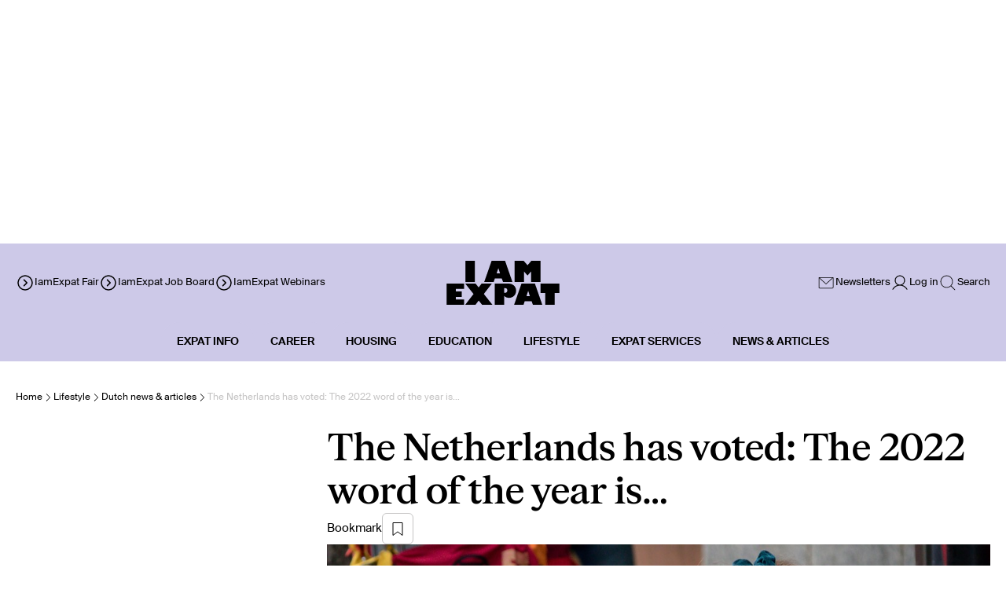

--- FILE ---
content_type: application/javascript; charset=UTF-8
request_url: https://www.iamexpat.nl/_next/static/chunks/895-46d93fa73ec0e128.js
body_size: 8759
content:
"use strict";(self.webpackChunk_N_E=self.webpackChunk_N_E||[]).push([[895],{53795:function(e,t,n){var r=n(33910),a=n(99138),o=n(14814);t.iV=r.default,a.default,o.default},50628:function(e,t,n){Object.defineProperty(t,"__esModule",{value:!0});var r=n(52680),a=n(2265),o=n(12579),i=n(99448),l=n(92417),u=a&&a.__esModule?a:{default:a};let f=a.forwardRef(function(e,t){let{locale:n,localePrefix:a,...f}=e,c=o.default(),d=n||c,s=i.getLocalePrefix(d,a);return u.default.createElement(l.default,r.extends({ref:t,locale:d,localePrefixMode:a.mode,prefix:s},f))});f.displayName="ClientLink",t.default=f},99138:function(e,t,n){Object.defineProperty(t,"__esModule",{value:!0});var r=n(52680),a=n(2265),o=n(12579),i=n(99415),l=n(42571),u=n(50628),f=n(92219),c=n(6188),d=n(26900),s=a&&a.__esModule?a:{default:a};t.default=function(e){let t=i.receiveRoutingConfig(e),n=i.receiveLocaleCookie(e.localeCookie);function p(){let e=o.default();if(!t.locales.includes(e))throw Error(void 0);return e}let m=a.forwardRef(function(e,a){let{href:o,locale:i,...f}=e,c=p(),d=i||c;return s.default.createElement(u.default,r.extends({ref:a,href:l.compileLocalizedPathname({locale:d,pathname:o,params:"object"==typeof o?o.params:void 0,pathnames:t.pathnames}),locale:i,localeCookie:n,localePrefix:t.localePrefix},f))});function h(e){let{href:n,locale:r}=e;return l.compileLocalizedPathname({...l.normalizeNameOrNameWithParams(n),locale:r,pathnames:t.pathnames})}return m.displayName="Link",{Link:m,redirect:function(e){let n=h({href:e,locale:p()});for(var r=arguments.length,a=Array(r>1?r-1:0),o=1;o<r;o++)a[o-1]=arguments[o];return f.clientRedirect({pathname:n,localePrefix:t.localePrefix},...a)},permanentRedirect:function(e){let n=h({href:e,locale:p()});for(var r=arguments.length,a=Array(r>1?r-1:0),o=1;o<r;o++)a[o-1]=arguments[o];return f.clientPermanentRedirect({pathname:n,localePrefix:t.localePrefix},...a)},usePathname:function(){let e=c.default(t.localePrefix),n=p();return a.useMemo(()=>e?l.getRoute(n,e,t.pathnames):e,[n,e])},useRouter:function(){let e=d.default(t.localePrefix,n),r=p();return a.useMemo(()=>({...e,push(t){for(var n,a=arguments.length,o=Array(a>1?a-1:0),i=1;i<a;i++)o[i-1]=arguments[i];let l=h({href:t,locale:(null===(n=o[0])||void 0===n?void 0:n.locale)||r});return e.push(l,...o)},replace(t){for(var n,a=arguments.length,o=Array(a>1?a-1:0),i=1;i<a;i++)o[i-1]=arguments[i];let l=h({href:t,locale:(null===(n=o[0])||void 0===n?void 0:n.locale)||r});return e.replace(l,...o)},prefetch(t){for(var n,a=arguments.length,o=Array(a>1?a-1:0),i=1;i<a;i++)o[i-1]=arguments[i];let l=h({href:t,locale:(null===(n=o[0])||void 0===n?void 0:n.locale)||r});return e.prefetch(l,...o)}}),[e,r])},getPathname:h}}},14814:function(e,t,n){Object.defineProperty(t,"__esModule",{value:!0});var r=n(99376),a=n(2265),o=n(12579),i=n(44986),l=n(56146),u=n(42571),f=n(6188);t.default=function(e){function t(){return o.default()}let{Link:n,config:c,getPathname:d,...s}=i.default(t,e);return{...s,Link:n,usePathname:function(){let e=f.default(c.localePrefix),n=t();return a.useMemo(()=>e&&c.pathnames?u.getRoute(n,e,c.pathnames):e,[n,e])},useRouter:function(){let e=r.useRouter(),n=t(),o=r.usePathname();return a.useMemo(()=>{function t(e){return function(t,r){let{locale:a,...i}=r||{},u=[d({href:t,locale:a||n,domain:window.location.host})];Object.keys(i).length>0&&u.push(i),e(...u),l.default(c.localeCookie,o,n,a)}}return{...e,push:t(e.push),replace:t(e.replace),prefetch:t(e.prefetch)}},[n,o,e])},getPathname:d}}},33910:function(e,t,n){Object.defineProperty(t,"__esModule",{value:!0});var r=n(52680),a=n(2265),o=n(99415),i=n(50628),l=n(92219),u=n(6188),f=n(26900),c=a&&a.__esModule?a:{default:a};t.default=function(e){let t=o.receiveLocalePrefixConfig(null==e?void 0:e.localePrefix),n=o.receiveLocaleCookie(null==e?void 0:e.localeCookie),d=a.forwardRef(function(e,a){return c.default.createElement(i.default,r.extends({ref:a,localeCookie:n,localePrefix:t},e))});return d.displayName="Link",{Link:d,redirect:function(e){for(var n=arguments.length,r=Array(n>1?n-1:0),a=1;a<n;a++)r[a-1]=arguments[a];return l.clientRedirect({pathname:e,localePrefix:t},...r)},permanentRedirect:function(e){for(var n=arguments.length,r=Array(n>1?n-1:0),a=1;a<n;a++)r[a-1]=arguments[a];return l.clientPermanentRedirect({pathname:e,localePrefix:t},...r)},usePathname:function(){return u.default(t)},useRouter:function(){return f.default(t,n)}}}},92219:function(e,t,n){Object.defineProperty(t,"__esModule",{value:!0});var r=n(12579),a=n(90050);function o(e){return function(t){let n;try{n=r.default()}catch(e){throw e}for(var a=arguments.length,o=Array(a>1?a-1:0),i=1;i<a;i++)o[i-1]=arguments[i];return e({...t,locale:n},...o)}}let i=o(a.baseRedirect),l=o(a.basePermanentRedirect);t.clientPermanentRedirect=l,t.clientRedirect=i},6188:function(e,t,n){Object.defineProperty(t,"__esModule",{value:!0});var r=n(99376),a=n(2265),o=n(12579),i=n(99448);t.default=function(e){let t=r.usePathname(),n=o.default();return a.useMemo(()=>{if(!t)return t;let r=i.getLocalePrefix(n,e);return i.hasPathnamePrefixed(r,t)?i.unprefixPathname(t,r):t},[n,e,t])}},26900:function(e,t,n){Object.defineProperty(t,"__esModule",{value:!0});var r=n(99376),a=n(2265),o=n(12579),i=n(99448),l=n(56146),u=n(42571);t.default=function(e,t){let n=r.useRouter(),f=o.default(),c=r.usePathname();return a.useMemo(()=>{function r(n){return function(r,a){let{locale:o,...d}=a||{};l.default(t,c,f,o);let s=[function(t,n){let r=window.location.pathname,a=u.getBasePath(c);a&&(r=r.replace(a,""));let o=n||f,l=i.getLocalePrefix(o,e);return i.localizeHref(t,o,f,r,l)}(r,o)];return Object.keys(d).length>0&&s.push(d),n(...s)}}return{...n,push:r(n.push),replace:r(n.replace),prefetch:r(n.prefetch)}},[f,t,e,c,n])}},23740:function(e,t,n){Object.defineProperty(t,"__esModule",{value:!0});var r=n(52680),a=n(27648),o=n(99376),i=n(2265),l=n(12579),u=n(56146);function f(e){return e&&e.__esModule?e:{default:e}}var c=f(a),d=f(i),s=i.forwardRef(function(e,t){let{defaultLocale:n,href:a,locale:f,localeCookie:s,onClick:p,prefetch:m,unprefixed:h,...g}=e,v=l.default(),y=null!=f&&f!==v,P=f||v,b=function(){let[e,t]=i.useState();return i.useEffect(()=>{t(window.location.host)},[]),e}(),_=b&&h&&(h.domains[b]===P||!Object.keys(h.domains).includes(b)&&v===n&&!f)?h.pathname:a,x=o.usePathname();return y&&(m=!1),d.default.createElement(c.default,r.extends({ref:t,href:_,hrefLang:y?f:void 0,onClick:function(e){u.default(s,x,v,f),p&&p(e)},prefetch:m},g))});t.default=s},92417:function(e,t,n){Object.defineProperty(t,"__esModule",{value:!0});var r=n(52680),a=n(99376),o=n(2265),i=n(12579),l=n(99448),u=n(23740),f=o&&o.__esModule?o:{default:o};let c=o.forwardRef(function(e,t){let{href:n,locale:c,localeCookie:d,localePrefixMode:s,prefix:p,...m}=e,h=a.usePathname(),g=i.default(),v=c!==g,[y,P]=o.useState(()=>l.isLocalizableHref(n)&&("never"!==s||v)?l.prefixHref(n,p):n);return o.useEffect(()=>{h&&P(l.localizeHref(n,c,g,h,p))},[g,n,c,h,p]),f.default.createElement(u.default,r.extends({ref:t,href:y,locale:c,localeCookie:d},m))});c.displayName="ClientLink",t.default=c},44986:function(e,t,n){Object.defineProperty(t,"__esModule",{value:!0});var r=n(52680),a=n(99376),o=n(2265),i=n(99415),l=n(99448),u=n(23740),f=n(42571),c=o&&o.__esModule?o:{default:o};t.default=function(e,t){let n=i.receiveRoutingConfig(t||{}),d=n.pathnames,s="as-needed"===n.localePrefix.mode&&n.domains||void 0,p=o.forwardRef(function(t,a){let i,f,{href:p,locale:h,...g}=t;"object"==typeof p?(i=p.pathname,f=p.params):i=p;let v=l.isLocalizableHref(p),y=e(),P=y instanceof Promise?o.use(y):y,b=v?m({locale:h||P,href:null==d?i:{pathname:i,params:f}},null!=h||s||void 0):i;return c.default.createElement(u.default,r.extends({ref:a,defaultLocale:n.defaultLocale,href:"object"==typeof p?{...p,pathname:b}:b,locale:h,localeCookie:n.localeCookie,unprefixed:s&&v?{domains:n.domains.reduce((e,t)=>(e[t.domain]=t.defaultLocale,e),{}),pathname:m({locale:P,href:null==d?i:{pathname:i,params:f}},!1)}:void 0},g))});function m(e,t){let r;let{href:a,locale:o}=e;return null==d?"object"==typeof a?(r=a.pathname,a.query&&(r+=f.serializeSearchParams(a.query))):r=a:r=f.compileLocalizedPathname({locale:o,...f.normalizeNameOrNameWithParams(a),pathnames:n.pathnames}),f.applyPathnamePrefix(r,o,n,e.domain,t)}function h(e){return function(t){for(var n=arguments.length,r=Array(n>1?n-1:0),a=1;a<n;a++)r[a-1]=arguments[a];return e(m(t,t.domain?void 0:s),...r)}}return{config:n,Link:p,redirect:h(a.redirect),permanentRedirect:h(a.permanentRedirect),getPathname:m}}},90050:function(e,t,n){Object.defineProperty(t,"__esModule",{value:!0});var r=n(99376),a=n(99448);function o(e){return function(t){let n=a.getLocalePrefix(t.locale,t.localePrefix),r="never"!==t.localePrefix.mode&&a.isLocalizableHref(t.pathname)?a.prefixPathname(n,t.pathname):t.pathname;for(var o=arguments.length,i=Array(o>1?o-1:0),l=1;l<o;l++)i[l-1]=arguments[l];return e(r,...i)}}let i=o(r.redirect),l=o(r.permanentRedirect);t.basePermanentRedirect=l,t.baseRedirect=i},56146:function(e,t,n){Object.defineProperty(t,"__esModule",{value:!0});var r=n(42571);t.default=function(e,t,n,a){if(!e||!(a!==n&&null!=a)||!t)return;let o=r.getBasePath(t),{name:i,...l}=e;l.path||(l.path=""!==o?o:"/");let u="".concat(i,"=").concat(a,";");for(let[e,t]of Object.entries(l))u+="".concat("maxAge"===e?"max-age":e),"boolean"!=typeof t&&(u+="="+t),u+=";";document.cookie=u}},42571:function(e,t,n){Object.defineProperty(t,"__esModule",{value:!0});var r=n(99448);function a(e){let t=new URLSearchParams;for(let[n,r]of Object.entries(e))Array.isArray(r)?r.forEach(e=>{t.append(n,String(e))}):t.set(n,String(r));return"?"+t.toString()}t.applyPathnamePrefix=function(e,t,n,a,o){let i;let{mode:l}=n.localePrefix;if(void 0!==o)i=o;else if(r.isLocalizableHref(e)){if("always"===l)i=!0;else if("as-needed"===l){let e=n.defaultLocale;if(n.domains){let t=n.domains.find(e=>e.domain===a);t&&(e=t.defaultLocale)}i=e!==t}}return i?r.prefixPathname(r.getLocalePrefix(t,n.localePrefix),e):e},t.compileLocalizedPathname=function(e){let{pathname:t,locale:n,params:o,pathnames:i,query:l}=e;function u(e){let t=i[e];return t||(t=e),t}function f(e){let t="string"==typeof e?e:e[n];return o&&Object.entries(o).forEach(e=>{let n,r,[a,o]=e;Array.isArray(o)?(n="(\\[)?\\[...".concat(a,"\\](\\])?"),r=o.map(e=>String(e)).join("/")):(n="\\[".concat(a,"\\]"),r=String(o)),t=t.replace(RegExp(n,"g"),r)}),t=t.replace(/\[\[\.\.\..+\]\]/g,""),t=r.normalizeTrailingSlash(t),l&&(t+=a(l)),t}if("string"==typeof t)return f(u(t));{let{pathname:e,...n}=t;return{...n,pathname:f(u(e))}}},t.getBasePath=function(e){let t=arguments.length>1&&void 0!==arguments[1]?arguments[1]:window.location.pathname;return"/"===e?t:t.replace(e,"")},t.getRoute=function(e,t,n){let a=r.getSortedPathnames(Object.keys(n)),o=decodeURI(t);for(let t of a){let a=n[t];if("string"==typeof a){if(r.matchesPathname(a,o))return t}else if(r.matchesPathname(a[e],o))return t}return t},t.normalizeNameOrNameWithParams=function(e){return"string"==typeof e?{pathname:e}:e},t.serializeSearchParams=a},99415:function(e,t){function n(e){return!(null!=e&&!e)&&{name:"NEXT_LOCALE",maxAge:31536e3,sameSite:"lax",..."object"==typeof e&&e}}function r(e){return"object"==typeof e?e:{mode:e||"always"}}Object.defineProperty(t,"__esModule",{value:!0}),t.receiveLocaleCookie=n,t.receiveLocalePrefixConfig=r,t.receiveRoutingConfig=function(e){var t,a;return{...e,localePrefix:r(e.localePrefix),localeCookie:n(e.localeCookie),localeDetection:null===(t=e.localeDetection)||void 0===t||t,alternateLinks:null===(a=e.alternateLinks)||void 0===a||a}}},99448:function(e,t,n){var r=n(40257);function a(e){return("object"==typeof e?null==e.host&&null==e.hostname:!/^[a-z]+:/i.test(e))&&!function(e){let t="object"==typeof e?e.pathname:e;return null!=t&&!t.startsWith("/")}(e)}function o(e,t){let n;return"string"==typeof e?n=i(t,e):(n={...e},e.pathname&&(n.pathname=i(t,e.pathname))),n}function i(e,t){let n=e;return/^\/(\?.*)?$/.test(t)&&(t=t.slice(1)),n+=t}function l(e,t){return t===e||t.startsWith("".concat(e,"/"))}function u(e){let t=function(){try{return"true"===r.env._next_intl_trailing_slash}catch(e){return!1}}();if("/"!==e){let n=e.endsWith("/");t&&!n?e+="/":!t&&n&&(e=e.slice(0,-1))}return e}function f(e){let t=e.replace(/\[\[(\.\.\.[^\]]+)\]\]/g,"?(.*)").replace(/\[(\.\.\.[^\]]+)\]/g,"(.+)").replace(/\[([^\]]+)\]/g,"([^/]+)");return new RegExp("^".concat(t,"$"))}function c(e){return e.includes("[[...")}function d(e){return e.includes("[...")}function s(e){return e.includes("[")}function p(e,t){let n=e.split("/"),r=t.split("/"),a=Math.max(n.length,r.length);for(let e=0;e<a;e++){let t=n[e],a=r[e];if(!t&&a)return -1;if(t&&!a)return 1;if(t||a){if(!s(t)&&s(a))return -1;if(s(t)&&!s(a))return 1;if(!d(t)&&d(a))return -1;if(d(t)&&!d(a))return 1;if(!c(t)&&c(a))return -1;if(c(t)&&!c(a))return 1}}return 0}Object.defineProperty(t,"__esModule",{value:!0}),t.getLocalePrefix=function(e,t){var n;return"never"!==t.mode&&(null===(n=t.prefixes)||void 0===n?void 0:n[e])||"/"+e},t.getSortedPathnames=function(e){return e.sort(p)},t.hasPathnamePrefixed=l,t.isLocalizableHref=a,t.localizeHref=function(e,t){let n=arguments.length>2&&void 0!==arguments[2]?arguments[2]:t,r=arguments.length>3?arguments[3]:void 0,i=arguments.length>4?arguments[4]:void 0;if(!a(e))return e;let u=l(i,r);return(t!==n||u)&&null!=i?o(e,i):e},t.matchesPathname=function(e,t){let n=u(e),r=u(t);return f(n).test(r)},t.normalizeTrailingSlash=u,t.prefixHref=o,t.prefixPathname=i,t.templateToRegex=f,t.unprefixPathname=function(e,t){return e.replace(new RegExp("^".concat(t)),"")||"/"}},33145:function(e,t,n){n.d(t,{default:function(){return a.a}});var r=n(48461),a=n.n(r)},65878:function(e,t,n){Object.defineProperty(t,"__esModule",{value:!0}),Object.defineProperty(t,"Image",{enumerable:!0,get:function(){return P}});let r=n(47043),a=n(53099),o=n(57437),i=a._(n(2265)),l=r._(n(54887)),u=r._(n(38293)),f=n(55346),c=n(90128),d=n(62589);n(31765);let s=n(25523),p=r._(n(5084)),m={deviceSizes:[640,750,828,1080,1200,1920,2048,3840],imageSizes:[16,32,48,64,96,128,256,384],path:"/_next/image",loader:"default",dangerouslyAllowSVG:!0,unoptimized:!1};function h(e,t,n,r,a,o,i){let l=null==e?void 0:e.src;e&&e["data-loaded-src"]!==l&&(e["data-loaded-src"]=l,("decode"in e?e.decode():Promise.resolve()).catch(()=>{}).then(()=>{if(e.parentElement&&e.isConnected){if("empty"!==t&&a(!0),null==n?void 0:n.current){let t=new Event("load");Object.defineProperty(t,"target",{writable:!1,value:e});let r=!1,a=!1;n.current({...t,nativeEvent:t,currentTarget:e,target:e,isDefaultPrevented:()=>r,isPropagationStopped:()=>a,persist:()=>{},preventDefault:()=>{r=!0,t.preventDefault()},stopPropagation:()=>{a=!0,t.stopPropagation()}})}(null==r?void 0:r.current)&&r.current(e)}}))}function g(e){return i.use?{fetchPriority:e}:{fetchpriority:e}}"undefined"==typeof window&&(globalThis.__NEXT_IMAGE_IMPORTED=!0);let v=(0,i.forwardRef)((e,t)=>{let{src:n,srcSet:r,sizes:a,height:l,width:u,decoding:f,className:c,style:d,fetchPriority:s,placeholder:p,loading:m,unoptimized:v,fill:y,onLoadRef:P,onLoadingCompleteRef:b,setBlurComplete:_,setShowAltText:x,sizesInput:w,onLoad:j,onError:C,...S}=e;return(0,o.jsx)("img",{...S,...g(s),loading:m,width:u,height:l,decoding:f,"data-nimg":y?"fill":"1",className:c,style:d,sizes:a,srcSet:r,src:n,ref:(0,i.useCallback)(e=>{t&&("function"==typeof t?t(e):"object"==typeof t&&(t.current=e)),e&&(C&&(e.src=e.src),e.complete&&h(e,p,P,b,_,v,w))},[n,p,P,b,_,C,v,w,t]),onLoad:e=>{h(e.currentTarget,p,P,b,_,v,w)},onError:e=>{x(!0),"empty"!==p&&_(!0),C&&C(e)}})});function y(e){let{isAppRouter:t,imgAttributes:n}=e,r={as:"image",imageSrcSet:n.srcSet,imageSizes:n.sizes,crossOrigin:n.crossOrigin,referrerPolicy:n.referrerPolicy,...g(n.fetchPriority)};return t&&l.default.preload?(l.default.preload(n.src,r),null):(0,o.jsx)(u.default,{children:(0,o.jsx)("link",{rel:"preload",href:n.srcSet?void 0:n.src,...r},"__nimg-"+n.src+n.srcSet+n.sizes)})}let P=(0,i.forwardRef)((e,t)=>{let n=(0,i.useContext)(s.RouterContext),r=(0,i.useContext)(d.ImageConfigContext),a=(0,i.useMemo)(()=>{var e;let t=m||r||c.imageConfigDefault,n=[...t.deviceSizes,...t.imageSizes].sort((e,t)=>e-t),a=t.deviceSizes.sort((e,t)=>e-t),o=null==(e=t.qualities)?void 0:e.sort((e,t)=>e-t);return{...t,allSizes:n,deviceSizes:a,qualities:o}},[r]),{onLoad:l,onLoadingComplete:u}=e,h=(0,i.useRef)(l);(0,i.useEffect)(()=>{h.current=l},[l]);let g=(0,i.useRef)(u);(0,i.useEffect)(()=>{g.current=u},[u]);let[P,b]=(0,i.useState)(!1),[_,x]=(0,i.useState)(!1),{props:w,meta:j}=(0,f.getImgProps)(e,{defaultLoader:p.default,imgConf:a,blurComplete:P,showAltText:_});return(0,o.jsxs)(o.Fragment,{children:[(0,o.jsx)(v,{...w,unoptimized:j.unoptimized,placeholder:j.placeholder,fill:j.fill,onLoadRef:h,onLoadingCompleteRef:g,setBlurComplete:b,setShowAltText:x,sizesInput:e.sizes,ref:t}),j.priority?(0,o.jsx)(y,{isAppRouter:!n,imgAttributes:w}):null]})});("function"==typeof t.default||"object"==typeof t.default&&null!==t.default)&&void 0===t.default.__esModule&&(Object.defineProperty(t.default,"__esModule",{value:!0}),Object.assign(t.default,t),e.exports=t.default)},91436:function(e,t,n){Object.defineProperty(t,"__esModule",{value:!0}),Object.defineProperty(t,"AmpStateContext",{enumerable:!0,get:function(){return r}});let r=n(47043)._(n(2265)).default.createContext({})},23964:function(e,t){function n(e){let{ampFirst:t=!1,hybrid:n=!1,hasQuery:r=!1}=void 0===e?{}:e;return t||n&&r}Object.defineProperty(t,"__esModule",{value:!0}),Object.defineProperty(t,"isInAmpMode",{enumerable:!0,get:function(){return n}})},55346:function(e,t,n){Object.defineProperty(t,"__esModule",{value:!0}),Object.defineProperty(t,"getImgProps",{enumerable:!0,get:function(){return l}}),n(31765);let r=n(96496),a=n(90128);function o(e){return void 0!==e.default}function i(e){return void 0===e?e:"number"==typeof e?Number.isFinite(e)?e:NaN:"string"==typeof e&&/^[0-9]+$/.test(e)?parseInt(e,10):NaN}function l(e,t){var n,l;let u,f,c,{src:d,sizes:s,unoptimized:p=!1,priority:m=!1,loading:h,className:g,quality:v,width:y,height:P,fill:b=!1,style:_,overrideSrc:x,onLoad:w,onLoadingComplete:j,placeholder:C="empty",blurDataURL:S,fetchPriority:O,decoding:M="async",layout:R,objectFit:k,objectPosition:z,lazyBoundary:L,lazyRoot:E,...A}=e,{imgConf:I,showAltText:N,blurComplete:D,defaultLoader:H}=t,T=I||a.imageConfigDefault;if("allSizes"in T)u=T;else{let e=[...T.deviceSizes,...T.imageSizes].sort((e,t)=>e-t),t=T.deviceSizes.sort((e,t)=>e-t),r=null==(n=T.qualities)?void 0:n.sort((e,t)=>e-t);u={...T,allSizes:e,deviceSizes:t,qualities:r}}if(void 0===H)throw Error("images.loaderFile detected but the file is missing default export.\nRead more: https://nextjs.org/docs/messages/invalid-images-config");let U=A.loader||H;delete A.loader,delete A.srcSet;let W="__next_img_default"in U;if(W){if("custom"===u.loader)throw Error('Image with src "'+d+'" is missing "loader" prop.\nRead more: https://nextjs.org/docs/messages/next-image-missing-loader')}else{let e=U;U=t=>{let{config:n,...r}=t;return e(r)}}if(R){"fill"===R&&(b=!0);let e={intrinsic:{maxWidth:"100%",height:"auto"},responsive:{width:"100%",height:"auto"}}[R];e&&(_={..._,...e});let t={responsive:"100vw",fill:"100vw"}[R];t&&!s&&(s=t)}let B="",q=i(y),F=i(P);if("object"==typeof(l=d)&&(o(l)||void 0!==l.src)){let e=o(d)?d.default:d;if(!e.src)throw Error("An object should only be passed to the image component src parameter if it comes from a static image import. It must include src. Received "+JSON.stringify(e));if(!e.height||!e.width)throw Error("An object should only be passed to the image component src parameter if it comes from a static image import. It must include height and width. Received "+JSON.stringify(e));if(f=e.blurWidth,c=e.blurHeight,S=S||e.blurDataURL,B=e.src,!b){if(q||F){if(q&&!F){let t=q/e.width;F=Math.round(e.height*t)}else if(!q&&F){let t=F/e.height;q=Math.round(e.width*t)}}else q=e.width,F=e.height}}let G=!m&&("lazy"===h||void 0===h);(!(d="string"==typeof d?d:B)||d.startsWith("data:")||d.startsWith("blob:"))&&(p=!0,G=!1),u.unoptimized&&(p=!0),W&&d.endsWith(".svg")&&!u.dangerouslyAllowSVG&&(p=!0),m&&(O="high");let V=i(v),$=Object.assign(b?{position:"absolute",height:"100%",width:"100%",left:0,top:0,right:0,bottom:0,objectFit:k,objectPosition:z}:{},N?{}:{color:"transparent"},_),J=D||"empty"===C?null:"blur"===C?'url("data:image/svg+xml;charset=utf-8,'+(0,r.getImageBlurSvg)({widthInt:q,heightInt:F,blurWidth:f,blurHeight:c,blurDataURL:S||"",objectFit:$.objectFit})+'")':'url("'+C+'")',X=J?{backgroundSize:$.objectFit||"cover",backgroundPosition:$.objectPosition||"50% 50%",backgroundRepeat:"no-repeat",backgroundImage:J}:{},Y=function(e){let{config:t,src:n,unoptimized:r,width:a,quality:o,sizes:i,loader:l}=e;if(r)return{src:n,srcSet:void 0,sizes:void 0};let{widths:u,kind:f}=function(e,t,n){let{deviceSizes:r,allSizes:a}=e;if(n){let e=/(^|\s)(1?\d?\d)vw/g,t=[];for(let r;r=e.exec(n);r)t.push(parseInt(r[2]));if(t.length){let e=.01*Math.min(...t);return{widths:a.filter(t=>t>=r[0]*e),kind:"w"}}return{widths:a,kind:"w"}}return"number"!=typeof t?{widths:r,kind:"w"}:{widths:[...new Set([t,2*t].map(e=>a.find(t=>t>=e)||a[a.length-1]))],kind:"x"}}(t,a,i),c=u.length-1;return{sizes:i||"w"!==f?i:"100vw",srcSet:u.map((e,r)=>l({config:t,src:n,quality:o,width:e})+" "+("w"===f?e:r+1)+f).join(", "),src:l({config:t,src:n,quality:o,width:u[c]})}}({config:u,src:d,unoptimized:p,width:q,quality:V,sizes:s,loader:U});return{props:{...A,loading:G?"lazy":h,fetchPriority:O,width:q,height:F,decoding:M,className:g,style:{...$,...X},sizes:Y.sizes,srcSet:Y.srcSet,src:x||Y.src},meta:{unoptimized:p,priority:m,placeholder:C,fill:b}}}},38293:function(e,t,n){Object.defineProperty(t,"__esModule",{value:!0}),function(e,t){for(var n in t)Object.defineProperty(e,n,{enumerable:!0,get:t[n]})}(t,{default:function(){return h},defaultHead:function(){return d}});let r=n(47043),a=n(53099),o=n(57437),i=a._(n(2265)),l=r._(n(17421)),u=n(91436),f=n(48701),c=n(23964);function d(e){void 0===e&&(e=!1);let t=[(0,o.jsx)("meta",{charSet:"utf-8"})];return e||t.push((0,o.jsx)("meta",{name:"viewport",content:"width=device-width"})),t}function s(e,t){return"string"==typeof t||"number"==typeof t?e:t.type===i.default.Fragment?e.concat(i.default.Children.toArray(t.props.children).reduce((e,t)=>"string"==typeof t||"number"==typeof t?e:e.concat(t),[])):e.concat(t)}n(31765);let p=["name","httpEquiv","charSet","itemProp"];function m(e,t){let{inAmpMode:n}=t;return e.reduce(s,[]).reverse().concat(d(n).reverse()).filter(function(){let e=new Set,t=new Set,n=new Set,r={};return a=>{let o=!0,i=!1;if(a.key&&"number"!=typeof a.key&&a.key.indexOf("$")>0){i=!0;let t=a.key.slice(a.key.indexOf("$")+1);e.has(t)?o=!1:e.add(t)}switch(a.type){case"title":case"base":t.has(a.type)?o=!1:t.add(a.type);break;case"meta":for(let e=0,t=p.length;e<t;e++){let t=p[e];if(a.props.hasOwnProperty(t)){if("charSet"===t)n.has(t)?o=!1:n.add(t);else{let e=a.props[t],n=r[t]||new Set;("name"!==t||!i)&&n.has(e)?o=!1:(n.add(e),r[t]=n)}}}}return o}}()).reverse().map((e,t)=>{let r=e.key||t;if(!n&&"link"===e.type&&e.props.href&&["https://fonts.googleapis.com/css","https://use.typekit.net/"].some(t=>e.props.href.startsWith(t))){let t={...e.props||{}};return t["data-href"]=t.href,t.href=void 0,t["data-optimized-fonts"]=!0,i.default.cloneElement(e,t)}return i.default.cloneElement(e,{key:r})})}let h=function(e){let{children:t}=e,n=(0,i.useContext)(u.AmpStateContext),r=(0,i.useContext)(f.HeadManagerContext);return(0,o.jsx)(l.default,{reduceComponentsToState:m,headManager:r,inAmpMode:(0,c.isInAmpMode)(n),children:t})};("function"==typeof t.default||"object"==typeof t.default&&null!==t.default)&&void 0===t.default.__esModule&&(Object.defineProperty(t.default,"__esModule",{value:!0}),Object.assign(t.default,t),e.exports=t.default)},96496:function(e,t){function n(e){let{widthInt:t,heightInt:n,blurWidth:r,blurHeight:a,blurDataURL:o,objectFit:i}=e,l=r?40*r:t,u=a?40*a:n,f=l&&u?"viewBox='0 0 "+l+" "+u+"'":"";return"%3Csvg xmlns='http://www.w3.org/2000/svg' "+f+"%3E%3Cfilter id='b' color-interpolation-filters='sRGB'%3E%3CfeGaussianBlur stdDeviation='20'/%3E%3CfeColorMatrix values='1 0 0 0 0 0 1 0 0 0 0 0 1 0 0 0 0 0 100 -1' result='s'/%3E%3CfeFlood x='0' y='0' width='100%25' height='100%25'/%3E%3CfeComposite operator='out' in='s'/%3E%3CfeComposite in2='SourceGraphic'/%3E%3CfeGaussianBlur stdDeviation='20'/%3E%3C/filter%3E%3Cimage width='100%25' height='100%25' x='0' y='0' preserveAspectRatio='"+(f?"none":"contain"===i?"xMidYMid":"cover"===i?"xMidYMid slice":"none")+"' style='filter: url(%23b);' href='"+o+"'/%3E%3C/svg%3E"}Object.defineProperty(t,"__esModule",{value:!0}),Object.defineProperty(t,"getImageBlurSvg",{enumerable:!0,get:function(){return n}})},62589:function(e,t,n){Object.defineProperty(t,"__esModule",{value:!0}),Object.defineProperty(t,"ImageConfigContext",{enumerable:!0,get:function(){return o}});let r=n(47043)._(n(2265)),a=n(90128),o=r.default.createContext(a.imageConfigDefault)},90128:function(e,t){Object.defineProperty(t,"__esModule",{value:!0}),function(e,t){for(var n in t)Object.defineProperty(e,n,{enumerable:!0,get:t[n]})}(t,{VALID_LOADERS:function(){return n},imageConfigDefault:function(){return r}});let n=["default","imgix","cloudinary","akamai","custom"],r={deviceSizes:[640,750,828,1080,1200,1920,2048,3840],imageSizes:[16,32,48,64,96,128,256,384],path:"/_next/image",loader:"default",loaderFile:"",domains:[],disableStaticImages:!1,minimumCacheTTL:60,formats:["image/webp"],dangerouslyAllowSVG:!1,contentSecurityPolicy:"script-src 'none'; frame-src 'none'; sandbox;",contentDispositionType:"inline",localPatterns:void 0,remotePatterns:[],qualities:void 0,unoptimized:!1}},48461:function(e,t,n){Object.defineProperty(t,"__esModule",{value:!0}),function(e,t){for(var n in t)Object.defineProperty(e,n,{enumerable:!0,get:t[n]})}(t,{default:function(){return u},getImageProps:function(){return l}});let r=n(47043),a=n(55346),o=n(65878),i=r._(n(5084));function l(e){let{props:t}=(0,a.getImgProps)(e,{defaultLoader:i.default,imgConf:{deviceSizes:[640,750,828,1080,1200,1920,2048,3840],imageSizes:[16,32,48,64,96,128,256,384],path:"/_next/image",loader:"default",dangerouslyAllowSVG:!0,unoptimized:!1}});for(let[e,n]of Object.entries(t))void 0===n&&delete t[e];return{props:t}}let u=o.Image},5084:function(e,t){function n(e){var t;let{config:n,src:r,width:a,quality:o}=e,i=o||(null==(t=n.qualities)?void 0:t.reduce((e,t)=>Math.abs(t-75)<Math.abs(e-75)?t:e))||75;return n.path+"?url="+encodeURIComponent(r)+"&w="+a+"&q="+i}Object.defineProperty(t,"__esModule",{value:!0}),Object.defineProperty(t,"default",{enumerable:!0,get:function(){return r}}),n.__next_img_default=!0;let r=n},17421:function(e,t,n){Object.defineProperty(t,"__esModule",{value:!0}),Object.defineProperty(t,"default",{enumerable:!0,get:function(){return l}});let r=n(2265),a="undefined"==typeof window,o=a?()=>{}:r.useLayoutEffect,i=a?()=>{}:r.useEffect;function l(e){let{headManager:t,reduceComponentsToState:n}=e;function l(){if(t&&t.mountedInstances){let a=r.Children.toArray(Array.from(t.mountedInstances).filter(Boolean));t.updateHead(n(a,e))}}if(a){var u;null==t||null==(u=t.mountedInstances)||u.add(e.children),l()}return o(()=>{var n;return null==t||null==(n=t.mountedInstances)||n.add(e.children),()=>{var n;null==t||null==(n=t.mountedInstances)||n.delete(e.children)}}),o(()=>(t&&(t._pendingUpdate=l),()=>{t&&(t._pendingUpdate=l)})),i(()=>(t&&t._pendingUpdate&&(t._pendingUpdate(),t._pendingUpdate=null),()=>{t&&t._pendingUpdate&&(t._pendingUpdate(),t._pendingUpdate=null)})),null}}}]);